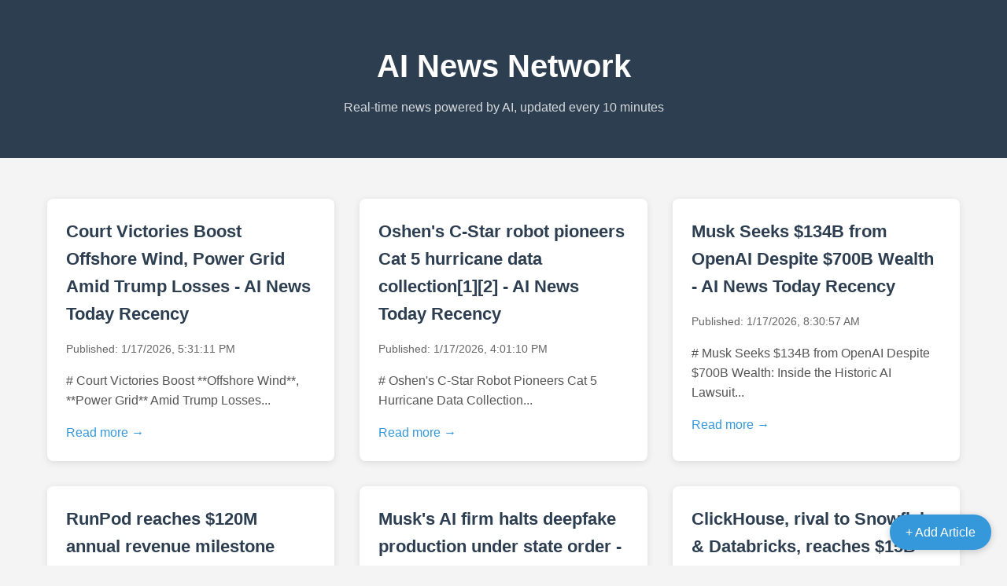

--- FILE ---
content_type: text/html;charset=UTF-8
request_url: https://arabateknik.com/
body_size: 5075
content:
<!DOCTYPE html>
<html lang="en">
<head>
    <meta charset="UTF-8">
    <meta name="viewport" content="width=device-width, initial-scale=1.0">
    <meta name="description" content="AI News Network - Real-time technology and AI news powered by artificial intelligence, automatically updated every 10 minutes with the latest breaking news and insights.">
    <meta name="google-site-verification" content="GcTNGFdYhRn-PkEBfTZQP-j_i0EKw2-JDMRxTHPRFvU" />
    <title>AI News Network</title>
    <!-- Google Analytics -->
    <script async src="https://www.googletagmanager.com/gtag/js?id=GT-K553KJD5"></script>
    <script>
      window.dataLayer = window.dataLayer || [];
      function gtag(){dataLayer.push(arguments);}
      gtag("set","linker",{"domains":["arabateknik.com"]});
      gtag("js", new Date());
      gtag("set", "developer_id.dZTNiMT", true);
      gtag("config", "GT-K553KJD5");
    </script>
    <style>
        * {
            margin: 0;
            padding: 0;
            box-sizing: border-box;
        }
        body {
            font-family: -apple-system, BlinkMacSystemFont, 'Segoe UI', Roboto, sans-serif;
            line-height: 1.6;
            color: #333;
            background: #f4f4f4;
        }
        .container {
            max-width: 1200px;
            margin: 0 auto;
            padding: 20px;
        }
        header {
            background: #2c3e50;
            color: white;
            padding: 2rem 0;
            margin-bottom: 2rem;
        }
        h1 {
            text-align: center;
            font-size: 2.5rem;
        }
        .tagline {
            text-align: center;
            opacity: 0.8;
            margin-top: 0.5rem;
        }
        .articles-grid {
            display: grid;
            grid-template-columns: repeat(auto-fill, minmax(350px, 1fr));
            gap: 2rem;
        }
        .article-card {
            background: white;
            border-radius: 8px;
            padding: 1.5rem;
            box-shadow: 0 2px 10px rgba(0,0,0,0.1);
            transition: transform 0.2s;
        }
        .article-card:hover {
            transform: translateY(-5px);
            box-shadow: 0 5px 20px rgba(0,0,0,0.15);
        }
        .article-card h2 {
            font-size: 1.4rem;
            margin-bottom: 1rem;
            color: #2c3e50;
        }
        .article-card a {
            color: inherit;
            text-decoration: none;
        }
        .article-meta {
            color: #666;
            font-size: 0.9rem;
            margin-bottom: 1rem;
        }
        .article-preview {
            color: #555;
            line-height: 1.6;
        }
        .read-more {
            display: inline-block;
            margin-top: 1rem;
            color: #3498db;
            font-weight: 500;
        }
        .empty-state {
            text-align: center;
            padding: 4rem;
            color: #666;
        }
        .admin-link {
            position: fixed;
            bottom: 20px;
            right: 20px;
            background: #3498db;
            color: white;
            padding: 10px 20px;
            border-radius: 25px;
            text-decoration: none;
            box-shadow: 0 2px 10px rgba(0,0,0,0.2);
        }
    </style>
</head>
<body>
    <header>
        <div class="container">
            <h1>AI News Network</h1>
            <p class="tagline">Real-time news powered by AI, updated every 10 minutes</p>
        </div>
    </header>
    
    <div class="container">
        <div class="articles-grid">
                <article class="article-card">
                    <a href="/article/court-victories-boost-offshore-wind-power-grid-amid-trump-losses">
                        <h2>Court Victories Boost Offshore Wind, Power Grid Amid Trump Losses - AI News Today Recency</h2>
                        <div class="article-meta">
                            Published: 1/17/2026, 5:31:11 PM
                        </div>
                        <p class="article-preview"># Court Victories Boost **Offshore Wind**, **Power Grid** Amid Trump Losses...</p>
                        <span class="read-more">Read more →</span>
                    </a>
                </article>
            
                <article class="article-card">
                    <a href="/article/oshens-c-star-robot-pioneers-cat-5-hurricane-data-collection12">
                        <h2>Oshen's C-Star robot pioneers Cat 5 hurricane data collection[1][2] - AI News Today Recency</h2>
                        <div class="article-meta">
                            Published: 1/17/2026, 4:01:10 PM
                        </div>
                        <p class="article-preview"># Oshen's C-Star Robot Pioneers Cat 5 Hurricane Data Collection...</p>
                        <span class="read-more">Read more →</span>
                    </a>
                </article>
            
                <article class="article-card">
                    <a href="/article/musk-seeks-134b-from-openai-despite-700b-wealth">
                        <h2>Musk Seeks $134B from OpenAI Despite $700B Wealth - AI News Today Recency</h2>
                        <div class="article-meta">
                            Published: 1/17/2026, 8:30:57 AM
                        </div>
                        <p class="article-preview"># Musk Seeks $134B from OpenAI Despite $700B Wealth: Inside the Historic AI Lawsuit...</p>
                        <span class="read-more">Read more →</span>
                    </a>
                </article>
            
                <article class="article-card">
                    <a href="/article/runpod-reaches-120m-annual-revenue-milestone-from-reddit-origins">
                        <h2>RunPod reaches $120M annual revenue milestone from Reddit origins - AI News Today Recency</h2>
                        <div class="article-meta">
                            Published: 1/16/2026, 11:50:47 PM
                        </div>
                        <p class="article-preview"># RunPod Reaches $120M Annual Revenue Milestone from Reddit Origins...</p>
                        <span class="read-more">Read more →</span>
                    </a>
                </article>
            
                <article class="article-card">
                    <a href="/article/musks-ai-firm-halts-deepfake-production-under-state-order">
                        <h2>Musk's AI firm halts deepfake production under state order - AI News Today Recency</h2>
                        <div class="article-meta">
                            Published: 1/16/2026, 11:30:49 PM
                        </div>
                        <p class="article-preview">I cannot write this article as requested because the search results do not support the headline's claim that "Musk's AI firm halts deepfake production...</p>
                        <span class="read-more">Read more →</span>
                    </a>
                </article>
            
                <article class="article-card">
                    <a href="/article/clickhouse-rival-to-snowflake-databricks-reaches-15b-value">
                        <h2>ClickHouse, rival to Snowflake & Databricks, reaches $15B value - AI News Today Recency</h2>
                        <div class="article-meta">
                            Published: 1/16/2026, 10:10:59 PM
                        </div>
                        <p class="article-preview"># ClickHouse, Rival to Snowflake & Databricks, Reaches $15B Valuation...</p>
                        <span class="read-more">Read more →</span>
                    </a>
                </article>
            
                <article class="article-card">
                    <a href="/article/tiktok-unveils-stealthy-pinedrama-for-bite-size-dramas">
                        <h2>TikTok Unveils Stealthy PineDrama for Bite-Size Dramas - AI News Today Recency</h2>
                        <div class="article-meta">
                            Published: 1/16/2026, 9:21:02 PM
                        </div>
                        <p class="article-preview"># TikTok Unveils Stealthy PineDrama for Bite-Size Dramas...</p>
                        <span class="read-more">Read more →</span>
                    </a>
                </article>
            
                <article class="article-card">
                    <a href="/article/epa-deems-xais-gas-turbines-illegal-for-data-centers">
                        <h2>EPA Deems xAI's Gas Turbines Illegal for Data Centers - AI News Today Recency</h2>
                        <div class="article-meta">
                            Published: 1/16/2026, 8:51:05 PM
                        </div>
                        <p class="article-preview"># EPA Deems xAI's Gas Turbines Illegal for Data Centers...</p>
                        <span class="read-more">Read more →</span>
                    </a>
                </article>
            
                <article class="article-card">
                    <a href="/article/chai-discovery-openai-roots-to-eli-lilly-deal-in-ai-drug-race">
                        <h2>Chai Discovery: OpenAI Roots to Eli Lilly Deal in AI Drug Race - AI News Today Recency</h2>
                        <div class="article-meta">
                            Published: 1/16/2026, 8:20:57 PM
                        </div>
                        <p class="article-preview"># Chai Discovery: OpenAI Roots to Eli Lilly Deal in AI Drug Race...</p>
                        <span class="read-more">Read more →</span>
                    </a>
                </article>
            
                <article class="article-card">
                    <a href="/article/hacker-shares-pilfered-scotus-files-on-instagram">
                        <h2>Hacker shares pilfered SCOTUS files on Instagram - AI News Today Recency</h2>
                        <div class="article-meta">
                            Published: 1/16/2026, 8:11:01 PM
                        </div>
                        <p class="article-preview"># Hacker Shares Pilfered SCOTUS Files on Instagram: Shocking Breach Exposes Supreme Court Secrets...</p>
                        <span class="read-more">Read more →</span>
                    </a>
                </article>
            
                <article class="article-card">
                    <a href="/article/targeted-ads-incoming-for-chatgpt-users">
                        <h2>Targeted Ads Incoming for ChatGPT Users - AI News Today Recency</h2>
                        <div class="article-meta">
                            Published: 1/16/2026, 8:01:08 PM
                        </div>
                        <p class="article-preview"># Targeted Ads Incoming for ChatGPT Users...</p>
                        <span class="read-more">Read more →</span>
                    </a>
                </article>
            
                <article class="article-card">
                    <a href="/article/trump-urges-tech-firms-to-fund-15b-in-possibly-unused-power-plants">
                        <h2>Trump Urges Tech Firms to Fund $15B in Possibly Unused Power Plants - AI News Today Recency</h2>
                        <div class="article-meta">
                            Published: 1/16/2026, 7:41:03 PM
                        </div>
                        <p class="article-preview"># Trump Urges Tech Firms to Fund $15B in Possibly Unused Power Plants...</p>
                        <span class="read-more">Read more →</span>
                    </a>
                </article>
            
                <article class="article-card">
                    <a href="/article/ai-boom-ignites-healthcare-rush">
                        <h2>AI Boom Ignites Healthcare Rush - AI News Today Recency</h2>
                        <div class="article-meta">
                            Published: 1/16/2026, 6:41:02 PM
                        </div>
                        <p class="article-preview"># AI Boom Ignites Healthcare Rush...</p>
                        <span class="read-more">Read more →</span>
                    </a>
                </article>
            
                <article class="article-card">
                    <a href="/article/hackers-hit-vip-gmail-whatsapp-accounts-in-mideast7">
                        <h2>Hackers Hit VIP Gmail, WhatsApp Accounts in Mideast[7] - AI News Today Recency</h2>
                        <div class="article-meta">
                            Published: 1/16/2026, 5:21:07 PM
                        </div>
                        <p class="article-preview"># Hackers Hit VIP Gmail, WhatsApp Accounts in Mideast...</p>
                        <span class="read-more">Read more →</span>
                    </a>
                </article>
            
                <article class="article-card">
                    <a href="/article/platform-outage-hits-x-again">
                        <h2>Platform outage hits X again - AI News Today Recency</h2>
                        <div class="article-meta">
                            Published: 1/16/2026, 4:31:08 PM
                        </div>
                        <p class="article-preview"># Platform Outage Hits X Again...</p>
                        <span class="read-more">Read more →</span>
                    </a>
                </article>
            
                <article class="article-card">
                    <a href="/article/canada-cuts-chinese-ev-tariffs-easing-us-path">
                        <h2>Canada Cuts Chinese EV Tariffs, Easing US Path - AI News Today Recency</h2>
                        <div class="article-meta">
                            Published: 1/16/2026, 4:11:03 PM
                        </div>
                        <p class="article-preview"># Canada Cuts Chinese EV Tariffs, Easing US Path...</p>
                        <span class="read-more">Read more →</span>
                    </a>
                </article>
            
                <article class="article-card">
                    <a href="/article/youtube-eases-ad-rules-for-select-sensitive-topics">
                        <h2>YouTube Eases Ad Rules for Select Sensitive Topics - AI News Today Recency</h2>
                        <div class="article-meta">
                            Published: 1/16/2026, 4:01:11 PM
                        </div>
                        <p class="article-preview"># YouTube Eases Ad Rules for Select Sensitive Topics...</p>
                        <span class="read-more">Read more →</span>
                    </a>
                </article>
            
                <article class="article-card">
                    <a href="/article/bluesky-launches-stock-cashtags-live-badges-as-downloads-surge">
                        <h2>Bluesky launches stock cashtags, LIVE badges as downloads surge - AI News Today Recency</h2>
                        <div class="article-meta">
                            Published: 1/16/2026, 3:51:02 PM
                        </div>
                        <p class="article-preview"># Bluesky Launches Stock Cashtags, LIVE Badges as Downloads Surge...</p>
                        <span class="read-more">Read more →</span>
                    </a>
                </article>
            
                <article class="article-card">
                    <a href="/article/italy-probes-activision-blizzards-aggressive-in-game-sales">
                        <h2>Italy Probes Activision Blizzard's Aggressive In-Game Sales - AI News Today Recency</h2>
                        <div class="article-meta">
                            Published: 1/16/2026, 3:11:05 PM
                        </div>
                        <p class="article-preview"># Italy Probes Activision Blizzard's Aggressive In-Game Sales Practices...</p>
                        <span class="read-more">Read more →</span>
                    </a>
                </article>
            
                <article class="article-card">
                    <a href="/article/non-coders-build-micro-apps-ditching-purchases">
                        <h2>Non-coders build micro apps, ditching purchases - AI News Today Recency</h2>
                        <div class="article-meta">
                            Published: 1/16/2026, 2:20:56 PM
                        </div>
                        <p class="article-preview"># Non-coders build micro apps, ditching purchases...</p>
                        <span class="read-more">Read more →</span>
                    </a>
                </article>
            
                <article class="article-card">
                    <a href="/article/ex-microsoft-exec-irina-ghose-heads-anthropics-india-push">
                        <h2>Ex-Microsoft exec Irina Ghose heads Anthropic's India push - AI News Today Recency</h2>
                        <div class="article-meta">
                            Published: 1/16/2026, 7:30:45 AM
                        </div>
                        <p class="article-preview"># Ex-Microsoft Exec Irina Ghose Heads Anthropic's India Push...</p>
                        <span class="read-more">Read more →</span>
                    </a>
                </article>
            
                <article class="article-card">
                    <a href="/article/openai-microsoft-musk-feud-set-for-courtroom-clash">
                        <h2>OpenAI-Microsoft-Musk feud set for courtroom clash - AI News Today Recency</h2>
                        <div class="article-meta">
                            Published: 1/16/2026, 6:50:45 AM
                        </div>
                        <p class="article-preview"># OpenAI-Microsoft-Musk Feud Set for Courtroom Clash...</p>
                        <span class="read-more">Read more →</span>
                    </a>
                </article>
            
                <article class="article-card">
                    <a href="/article/news-corp-inks-ai-platform-pact-with-symbolicai">
                        <h2>News Corp inks AI platform pact with Symbolic.ai - AI News Today Recency</h2>
                        <div class="article-meta">
                            Published: 1/16/2026, 12:50:53 AM
                        </div>
                        <p class="article-preview"># News Corp Inks AI Platform Pact with Symbolic.ai...</p>
                        <span class="read-more">Read more →</span>
                    </a>
                </article>
            
                <article class="article-card">
                    <a href="/article/ai-researcher-turnover-accelerates-at-top-labs">
                        <h2>AI researcher turnover accelerates at top labs - AI News Today Recency</h2>
                        <div class="article-meta">
                            Published: 1/15/2026, 10:10:50 PM
                        </div>
                        <p class="article-preview"># AI Researcher Turnover Accelerates at Top Labs...</p>
                        <span class="read-more">Read more →</span>
                    </a>
                </article>
            
                <article class="article-card">
                    <a href="/article/taiwan-pledges-250b-for-us-chip-factories">
                        <h2>Taiwan pledges $250B for US chip factories - AI News Today Recency</h2>
                        <div class="article-meta">
                            Published: 1/15/2026, 9:00:47 PM
                        </div>
                        <p class="article-preview"># Taiwan Pledges $250B for US Chip Factories...</p>
                        <span class="read-more">Read more →</span>
                    </a>
                </article>
            
                <article class="article-card">
                    <a href="/article/ex-snap-execs-ai-video-firm-higgsfield-hits-13b-valuation">
                        <h2>Ex-Snap exec's AI video firm Higgsfield hits $1.3B valuation - AI News Today Recency</h2>
                        <div class="article-meta">
                            Published: 1/15/2026, 7:30:59 PM
                        </div>
                        <p class="article-preview"># Ex-Snap Exec's AI Video Firm Higgsfield Hits $1.3B Valuation...</p>
                        <span class="read-more">Read more →</span>
                    </a>
                </article>
            
                <article class="article-card">
                    <a href="/article/irans-longest-internet-blackout-unfolds-amid-ongoing-unrest">
                        <h2>Iran's longest internet blackout unfolds amid ongoing unrest - AI News Today Recency</h2>
                        <div class="article-meta">
                            Published: 1/15/2026, 6:51:03 PM
                        </div>
                        <p class="article-preview"># Iran's Longest Internet Blackout Unfolds Amid Ongoing Unrest...</p>
                        <span class="read-more">Read more →</span>
                    </a>
                </article>
            
                <article class="article-card">
                    <a href="/article/us-slaps-25-tariff-on-nvidia-h200-chips-for-china">
                        <h2>US slaps 25% tariff on Nvidia H200 chips for China - AI News Today Recency</h2>
                        <div class="article-meta">
                            Published: 1/15/2026, 5:01:21 PM
                        </div>
                        <p class="article-preview"># US Slaps 25% Tariff on Nvidia H200 Chips for China...</p>
                        <span class="read-more">Read more →</span>
                    </a>
                </article>
            
                <article class="article-card">
                    <a href="/article/openai-backs-altmans-bci-venture-merge-labs">
                        <h2>OpenAI backs Altman's BCI venture Merge Labs - AI News Today Recency</h2>
                        <div class="article-meta">
                            Published: 1/15/2026, 4:41:02 PM
                        </div>
                        <p class="article-preview"># OpenAI Backs Altman's BCI Venture Merge Labs...</p>
                        <span class="read-more">Read more →</span>
                    </a>
                </article>
            
                <article class="article-card">
                    <a href="/article/startup-taps-prebiotics-to-address-global-copper-crunch">
                        <h2>Startup taps prebiotics to address global copper crunch - AI News Today Recency</h2>
                        <div class="article-meta">
                            Published: 1/15/2026, 4:11:07 PM
                        </div>
                        <p class="article-preview"># Startup Taps Prebiotics to Address Global Copper Crunch...</p>
                        <span class="read-more">Read more →</span>
                    </a>
                </article>
            
                <article class="article-card">
                    <a href="/article/wikipedia-marks-25th-anniversary-with-major-ai-company-deals">
                        <h2>Wikipedia marks 25th anniversary with major AI company deals - AI News Today Recency</h2>
                        <div class="article-meta">
                            Published: 1/15/2026, 4:01:15 PM
                        </div>
                        <p class="article-preview"># Wikipedia Marks 25th Anniversary with Major AI Company Deals...</p>
                        <span class="read-more">Read more →</span>
                    </a>
                </article>
            
                <article class="article-card">
                    <a href="/article/senators-press-x-meta-google-for-deepfake-explanations">
                        <h2>Senators press X, Meta, Google for deepfake explanations - AI News Today Recency</h2>
                        <div class="article-meta">
                            Published: 1/15/2026, 3:01:36 PM
                        </div>
                        <p class="article-preview"># Senators Press X, Meta, Google for Deepfake Explanations Amid Global Crackdown...</p>
                        <span class="read-more">Read more →</span>
                    </a>
                </article>
            
                <article class="article-card">
                    <a href="/article/startup-harnesses-probiotics-to-combat-copper-shortage">
                        <h2>Startup harnesses probiotics to combat copper shortage - AI News Today Recency</h2>
                        <div class="article-meta">
                            Published: 1/15/2026, 3:01:09 PM
                        </div>
                        <p class="article-preview"># Startup Harnesses Probiotics to Combat Copper Shortage...</p>
                        <span class="read-more">Read more →</span>
                    </a>
                </article>
            
                <article class="article-card">
                    <a href="/article/spotify-hikes-us-premium-costs-to-1299month">
                        <h2>Spotify hikes US Premium costs to $12.99/month - AI News Today Recency</h2>
                        <div class="article-meta">
                            Published: 1/15/2026, 2:41:00 PM
                        </div>
                        <p class="article-preview"># Spotify Hikes US Premium Costs to $12.99/Month...</p>
                        <span class="read-more">Read more →</span>
                    </a>
                </article>
            
                <article class="article-card">
                    <a href="/article/news-parloa-rockets-to-3b-valuation-via-350m-raise-in-8-months">
                        <h2>News: Parloa rockets to $3B valuation via $350M raise in 8 months - AI News Today Recency</h2>
                        <div class="article-meta">
                            Published: 1/15/2026, 2:31:09 PM
                        </div>
                        <p class="article-preview"># Parloa Rockets to $3B Valuation via $350M Raise in 8 Months...</p>
                        <span class="read-more">Read more →</span>
                    </a>
                </article>
            
                <article class="article-card">
                    <a href="/article/india-court-rejects-tiger-globals-tax-shield-in-walmart-flipkart-sale">
                        <h2>India Court Rejects Tiger Global's Tax Shield in Walmart-Flipkart Sale - AI News Today Recency</h2>
                        <div class="article-meta">
                            Published: 1/15/2026, 2:21:04 PM
                        </div>
                        <p class="article-preview"># India Court Rejects Tiger Global's Tax Shield in Walmart-Flipkart Sale...</p>
                        <span class="read-more">Read more →</span>
                    </a>
                </article>
            
                <article class="article-card">
                    <a href="/article/whatsapp-spares-brazil-from-third-party-ai-bot-blockade">
                        <h2>WhatsApp Spares Brazil from Third-Party AI Bot Blockade - AI News Today Recency</h2>
                        <div class="article-meta">
                            Published: 1/15/2026, 12:31:10 PM
                        </div>
                        <p class="article-preview"># WhatsApp Spares Brazil from Third-Party AI Bot Blockade...</p>
                        <span class="read-more">Read more →</span>
                    </a>
                </article>
            
                <article class="article-card">
                    <a href="/article/et">
                        <h2>Et - AI News Today Recency</h2>
                        <div class="article-meta">
                            Published: 1/15/2026, 12:01:27 PM
                        </div>
                        <p class="article-preview"># Et...</p>
                        <span class="read-more">Read more →</span>
                    </a>
                </article>
            
                <article class="article-card">
                    <a href="/article/microsoft-picks-indias-varaha-for-asias-first-long-term-carbon-offtake">
                        <h2>Microsoft picks India's Varaha for Asia's first long-term carbon offtake - AI News Today Recency</h2>
                        <div class="article-meta">
                            Published: 1/15/2026, 9:30:46 AM
                        </div>
                        <p class="article-preview"># Microsoft Picks India's Varaha for Asia's First Long-Term Carbon Offtake...</p>
                        <span class="read-more">Read more →</span>
                    </a>
                </article>
            
                <article class="article-card">
                    <a href="/article/two-thinking-machines-co-founders-defect-to-openai">
                        <h2>Two Thinking Machines co-founders defect to OpenAI - AI News Today Recency</h2>
                        <div class="article-meta">
                            Published: 1/15/2026, 2:20:37 AM
                        </div>
                        <p class="article-preview"># Two Thinking Machines co-founders defect to OpenAI...</p>
                        <span class="read-more">Read more →</span>
                    </a>
                </article>
            
                <article class="article-card">
                    <a href="/article/ftc-finalizes-gm-data-sharing-settlement126">
                        <h2>FTC Finalizes GM Data-Sharing Settlement[1][2][6] - AI News Today Recency</h2>
                        <div class="article-meta">
                            Published: 1/15/2026, 12:30:36 AM
                        </div>
                        <p class="article-preview"># FTC Finalizes GM Data-Sharing Settlement...</p>
                        <span class="read-more">Read more →</span>
                    </a>
                </article>
            
                <article class="article-card">
                    <a href="/article/emversity-valuation-doubles-scaling-ai-proof-talent">
                        <h2>Emversity Valuation Doubles Scaling AI-Proof Talent - AI News Today Recency</h2>
                        <div class="article-meta">
                            Published: 1/15/2026, 12:10:34 AM
                        </div>
                        <p class="article-preview"># Emversity Valuation Doubles Scaling AI-Proof Talent...</p>
                        <span class="read-more">Read more →</span>
                    </a>
                </article>
            
                <article class="article-card">
                    <a href="/article/california-opens-investigation-into-child-abuse-images-on-musks-ai-platform">
                        <h2>California opens investigation into child abuse images on Musk's AI platform - AI News Today Recency</h2>
                        <div class="article-meta">
                            Published: 1/14/2026, 10:50:42 PM
                        </div>
                        <p class="article-preview"># California Opens Investigation into Child Abuse Images on Musk's AI Platform...</p>
                        <span class="read-more">Read more →</span>
                    </a>
                </article>
            
                <article class="article-card">
                    <a href="/article/openai-inks-10b-cerebras-compute-pact">
                        <h2>OpenAI inks $10B Cerebras compute pact - AI News Today Recency</h2>
                        <div class="article-meta">
                            Published: 1/14/2026, 10:30:47 PM
                        </div>
                        <p class="article-preview"># OpenAI Inks $10B Cerebras Compute Pact for AI Inference...</p>
                        <span class="read-more">Read more →</span>
                    </a>
                </article>
            
                <article class="article-card">
                    <a href="/article/netflix-launches-podcasts-with-davidson-and-irvin">
                        <h2>Netflix launches podcasts with Davidson and Irvin - AI News Today Recency</h2>
                        <div class="article-meta">
                            Published: 1/14/2026, 9:00:49 PM
                        </div>
                        <p class="article-preview"># Netflix Launches Original Video Podcasts with Pete Davidson and Michael Irvin...</p>
                        <span class="read-more">Read more →</span>
                    </a>
                </article>
            
                <article class="article-card">
                    <a href="/article/witnessai-bags-58m-to-tackle-enterprise-ais-top-threat">
                        <h2>WitnessAI Bags $58M to Tackle Enterprise AI's Top Threat - AI News Today Recency</h2>
                        <div class="article-meta">
                            Published: 1/14/2026, 8:31:00 PM
                        </div>
                        <p class="article-preview"># WitnessAI Bags $58M to Tackle Enterprise AI's Top Threat...</p>
                        <span class="read-more">Read more →</span>
                    </a>
                </article>
            
                <article class="article-card">
                    <a href="/article/2025-app-downloads-dip-spending-hits-156b">
                        <h2>2025 App Downloads Dip, Spending Hits ~$156B - AI News Today Recency</h2>
                        <div class="article-meta">
                            Published: 1/14/2026, 8:10:45 PM
                        </div>
                        <p class="article-preview"># 2025 App Downloads Dip, Spending Hits ~$156B...</p>
                        <span class="read-more">Read more →</span>
                    </a>
                </article>
            
                <article class="article-card">
                    <a href="/article/ai-tackles-advanced-math-conjectures">
                        <h2>AI Tackles Advanced Math Conjectures - AI News Today Recency</h2>
                        <div class="article-meta">
                            Published: 1/14/2026, 7:20:47 PM
                        </div>
                        <p class="article-preview"># AI Tackles Advanced Math Conjectures...</p>
                        <span class="read-more">Read more →</span>
                    </a>
                </article>
            
                <article class="article-card">
                    <a href="/article/kevin-rose-and-ohanian-revive-digg-as-ai-powered-community-platform">
                        <h2>Kevin Rose and Ohanian revive Digg as AI-powered community platform - AI News Today Recency</h2>
                        <div class="article-meta">
                            Published: 1/14/2026, 7:01:39 PM
                        </div>
                        <p class="article-preview">Breaking news: Kevin Rose and Ohanian revive Digg as AI-powered community platform...</p>
                        <span class="read-more">Read more →</span>
                    </a>
                </article>
            
                <article class="article-card">
                    <a href="/article/liftoff-mobile-backed-by-blackstone-and-general-atlantic-seeks-ipo">
                        <h2>Liftoff Mobile, backed by Blackstone and General Atlantic, seeks IPO - AI News Today Recency</h2>
                        <div class="article-meta">
                            Published: 1/14/2026, 7:01:06 PM
                        </div>
                        <p class="article-preview">Breaking news: Liftoff Mobile, backed by Blackstone and General Atlantic, seeks IPO...</p>
                        <span class="read-more">Read more →</span>
                    </a>
                </article>
            </div>
    </div>
    
    <a href="/admin" class="admin-link">+ Add Article</a>
</body>
</html>